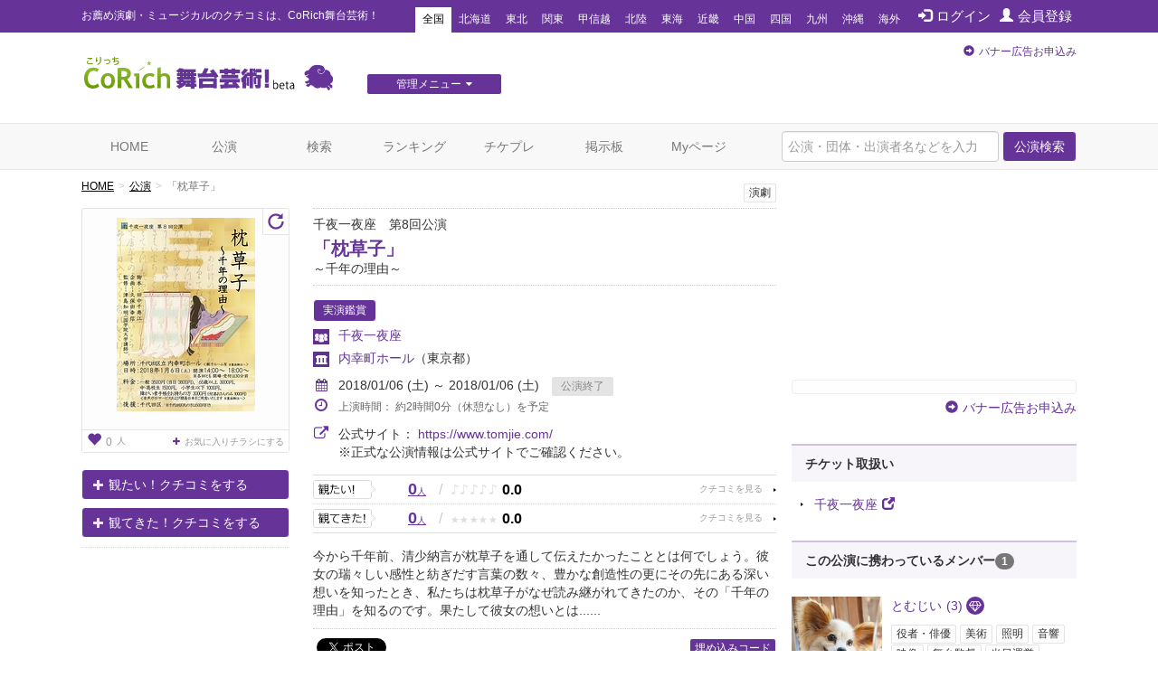

--- FILE ---
content_type: text/html; charset=utf-8
request_url: https://stage.corich.jp/stage/88198
body_size: 85250
content:
<!DOCTYPE html>
<html lang="ja" prefix="og: http://ogp.me/ns#">
<head>
<meta charset="utf-8">
<meta http-equiv="X-UA-Compatible" content="IE=edge">
<meta name="viewport" content="width=device-width,user-scalable=no,shrink-to-fit=yes">
<script src="/js/viewport.js"></script>
<title>「枕草子」 | 演劇･ミュージカル等のクチコミ＆チケット予約★CoRich舞台芸術！</title>
<meta http-equiv="Content-Type" content="text/html; charset=utf-8">
<meta name="keywords" content="「枕草子」,千夜一夜座,内幸町ホール,田中千寿江,青山マリア,奥嶋広太,渕井達也,阿弥梨沙子,古屋直樹,バス麻紀,渡辺桂子,高倉裕貴,芦垣皋盟（尺八）,田中千寿江,俳優,演劇,チケット,ミュージカル,口コミ,評判,舞台,オーディション">
<meta name="description" content="千夜一夜座の公演「「枕草子」」のクチコミ情報、チケット情報が確認できます。今観られるお薦めの演劇、ミュージカル等が分かる舞台芸術のクチコミ・チケット情報ポータルサイト。公演・劇団・劇場情報や役者のオーディション・チケットプレゼントなど演劇・舞台芸術情報が満載です。演劇・ミュージカルのチケプレ多数！">
<meta name="twitter:card" content="summary"/>
<meta property="og:type" content="website" />
<meta property="og:title" content="「枕草子」 | 演劇･ミュージカル等のクチコミ＆チケット予約★CoRich舞台芸術！" />
<meta property="og:url" content="https://stage.corich.jp/stage/88198" />
<meta property="og:image" content="https://stage-image.corich.jp/img_stage/l/715/stage_71532.jpg" />
<meta property="og:site_name" content="CoRich舞台芸術！" />
<meta property="og:description" content="千夜一夜座の公演「「枕草子」」のクチコミ情報、チケット情報が確認できます。今観られるお薦めの演劇、ミュージカル等が分かる舞台芸術のクチコミ・チケット情報ポータルサイト。公演・劇団・劇場情報や役者のオーディション・チケットプレゼントなど演劇・舞台芸術情報が満載です。演劇・ミュージカルのチケプレ多数！" />
<meta http-equiv="content-style-type" content="text/css" />
<meta http-equiv="content-script-type" content="text/javascript" />
<meta name="csrf-param" content="authenticity_token" />
<meta name="csrf-token" content="Fj5RfSH04cbtxFzvihpc6IjyI8cIgOndAWMoV+uENtPljis2svMZk9oqiQ2RPViQF9pzI6hUyp1iZ1kbEXFPwQ==" />

<script src="/assets/application-c7520d75bf25861a2fd331a9bfcee60a92d124bbcf2fff292953144d3a9b16d8.js"></script>
<link rel="stylesheet" media="all" href="/assets/application-5f62438e0aadf17be0a9d9016e8c98a358daaa3fe099c56b3fed13a9e5dd9fc0.css" />

<link rel="apple-touch-icon" sizes="57x57" href="/favicon/apple-touch-icon-57x57.png"/>
<link rel="apple-touch-icon" sizes="60x60" href="/favicon/apple-touch-icon-60x60.png"/>
<link rel="apple-touch-icon" sizes="72x72" href="/favicon/apple-touch-icon-72x72.png"/>
<link rel="apple-touch-icon" sizes="76x76" href="/favicon/apple-touch-icon-76x76.png"/>
<link rel="apple-touch-icon" sizes="114x114" href="/favicon/apple-touch-icon-114x114.png"/>
<link rel="apple-touch-icon" sizes="120x120" href="/favicon/apple-touch-icon-120x120.png"/>
<link rel="apple-touch-icon" sizes="144x144" href="/favicon/apple-touch-icon-144x144.png"/>
<link rel="apple-touch-icon" sizes="152x152" href="/favicon/apple-touch-icon-152x152.png"/>
<link rel="apple-touch-icon" sizes="180x180" href="/favicon/apple-touch-icon-180x180.png"/>
<link rel="icon" type="image/png" href="/favicon/favicon-32x32.png" sizes="32x32"/>
<link rel="icon" type="image/png" href="/favicon/favicon-194x194.png" sizes="194x194"/>
<link rel="icon" type="image/png" href="/favicon/favicon-96x96.png" sizes="96x96"/>
<link rel="icon" type="image/png" href="/favicon/android-chrome-192x192.png" sizes="192x192"/>
<link rel="icon" type="image/png" href="/favicon/favicon-16x16.png" sizes="16x16"/>
<link rel="manifest" href="/favicon/manifest.json"/>
<link rel="mask-icon" href="/favicon/safari-pinned-tab.svg" color="#5bbad5"/>
<link rel="shortcut icon" href="/favicon/favicon.ico"/>
<meta name="msapplication-TileColor" content="#603cba"/>
<meta name="msapplication-TileImage" content="/favicon/mstile-144x144.png"/>
<meta name="msapplication-config" content="/favicon/browserconfig.xml"/>
<meta name="theme-color" content="#ffffff"/>

<!-- ▼Bootstrap -->
<link href="/css/bootstrap.css" rel="stylesheet">

<!-- HTML5 shim and Respond.js for IE8 support of HTML5 elements and media queries -->
<!-- WARNING: Respond.js doesn't work if you view the page via file:// -->
<!--[if lt IE 9]>
<script src="https://oss.maxcdn.com/html5shiv/3.7.2/html5shiv.min.js"></script>
<script src="https://oss.maxcdn.com/respond/1.4.2/respond.min.js"></script>
<![endif]-->
<!-- ▲Bootstrap -->
<script src="/js/bootstrap.min.js"></script>
<script src="/js/bootstrap.offcanvas.js"></script>
<script src="/js/owl.carousel.min.js"></script>  <!-- カルーセル -->
<script src="/js/Chart.min.js"></script>
<script src="/js/cpick.js"></script>
<script src="/js/corich.js?20230410"></script>
<script src="/js/fancybox/jquery.fancybox-1.3.4.js"></script>
<script src="/js/jquery.qrcode.min.js"></script>
<script src="https://use.fontawesome.com/3afbdbd94b.js"></script>
<script async src="//pagead2.googlesyndication.com/pagead/js/adsbygoogle.js"></script>

<!-- ▼Design -->
<link href="/css/jquery-ui-1.11.4.custom/jquery-ui.min.css" rel="stylesheet">
<link href="/css/normalize.css" rel="stylesheet">
<link href="/css/my-bootstrap.css" rel="stylesheet">
<link href="/css/bootstrap.offcanvas.min.css" rel="stylesheet">
<link href="/css/owl.carousel.css" rel="stylesheet">  <!-- カルーセル -->
<link href="/css/owl.theme.default.css" rel="stylesheet">  <!-- カルーセル -->
<link href="/css/style.css?2021-10-21" rel="stylesheet">
<link href="/css/pc.css" rel="stylesheet">
<link href="/css/sp.css?2021-10-21" rel="stylesheet">
<link href="/js/fancybox/jquery.fancybox-1.3.4.css" rel="stylesheet">
<!-- ▲Design -->

<!-- ▼AD -->
<!-- <script type="text/javascript" src="http://sh.adingo.jp/?G=1000019112&guid=ON"></script> -->
<!-- ▲AD -->

<!-- ▼analytics -->
<script type="text/javascript">
</script>
<!-- ▲analytics -->

<!-- ▼microad -->
<script type="text/javascript" charset="UTF-8" src="//j.microad.net/js/compass.js" onload="new microadCompass.AdInitializer().initialize();" async></script>
<script type="text/javascript">
  var microadCompass = microadCompass || {};
  microadCompass.queue = microadCompass.queue || [];
</script>
<!-- ▲microad -->

<script type='text/javascript'>
$(function(){
$.cookie.defaults.expires = 30;
$.cookie.defaults.path = '/';
$.cookie.defaults.domain = '.corich.jp';
});
</script>
</head>
<body id="pageHome">

<!-- ▼Google Tag Manager -->
<noscript><iframe src="//www.googletagmanager.com/ns.html?id=GTM-N6Q7GZ"
height="0" width="0" style="display:none;visibility:hidden"></iframe></noscript>
<script>(function(w,d,s,l,i){w[l]=w[l]||[];w[l].push({'gtm.start':
new Date().getTime(),event:'gtm.js'});var f=d.getElementsByTagName(s)[0],
j=d.createElement(s),dl=l!='dataLayer'?'&l='+l:'';j.async=true;j.src=
'//www.googletagmanager.com/gtm.js?id='+i+dl;f.parentNode.insertBefore(j,f);
})(window,document,'script','dataLayer','GTM-N6Q7GZ');</script>
<!-- ▲End Google Tag Manager -->

<!-- =================================== ▼ =================================== -->
<div id="all">

  <!-- ============================== ▼header ============================== -->
  <div id="header">

    <!--=========　▼headerTop　=========-->
    <div id="headerTop">
      <div class="container">
        <nav class="navbar navbar-default">
          <div class="navbar-header">
            <h1 class="navbar-brand">お薦め演劇・ミュージカルのクチコミは、CoRich舞台芸術！</h1>
          </div>

          <button type="button" class="navbar-toggle collapsed" data-toggle="collapse" data-target="#nav-menu-1" aria-expanded="false">
            <span class="sr-only">Toggle navigation</span>
            地域選択
          </button>

          <ul class="nav navbar-nav" id="memberNavi">
              <li><a href="/login"><span class="glyphicon glyphicon glyphicon-log-in"></span>ログイン</a></li>
              <li><a href="/user/new"><span class="glyphicon glyphicon glyphicon-user"></span>会員登録</a></li>
          </ul>

          <!-- areaNavi for toggling -->
          <div class="collapse navbar-collapse" id="nav-menu-1">
            <ul class="nav navbar-nav" id="areaNavi">
              <li class="active"><a href="/?area=all">全国</a></li>
                <li class=""><a href="/?area=1">北海道</a></li>
                <li class=""><a href="/?area=2">東北</a></li>
                <li class=""><a href="/?area=3">関東</a></li>
                <li class=""><a href="/?area=5">甲信越</a></li>
                <li class=""><a href="/?area=6">北陸</a></li>
                <li class=""><a href="/?area=7">東海</a></li>
                <li class=""><a href="/?area=8">近畿</a></li>
                <li class=""><a href="/?area=9">中国</a></li>
                <li class=""><a href="/?area=10">四国</a></li>
                <li class=""><a href="/?area=11">九州</a></li>
                <li class=""><a href="/?area=12">沖縄</a></li>
              <li class=""><a href="/?area=0">海外</a></li>
            </ul>
          </div><!-- /.container-fluid -->
        </nav>
      </div>
    </div>
    <!--=========　▲headerTop　=========-->


    <!--=========　▼headerLogo　=========-->
    <div class="container" id="headerLogo">

      <div class="logo">
        <a href="/"><img src="/img/logo.png" alt="CoRich舞台芸術！" /></a>
      </div>

      <div id="menuGsite" class="spNone">
        <ul id="dropmenu" class="dropmenu">
          <li>
            <a href="javascript:void(0);" class="btn btn-xs btn-default">管理メニュー<i class="fa fa-caret-down" aria-hidden="true"></i></a>
            <ul>
                <li><a href="/contents/lp_site" class="btn btn-xs btn-default">団体WEBサイト管理<i class="fa fa-caret-right" aria-hidden="true"></i></a></li>

                <li><a href="/contents/lp_customer" class="btn-default">顧客管理<i class="fa fa-caret-right" aria-hidden="true"></i></a></li>
            </ul>
          </li>
        </ul>
      </div>

      <div class="AD" id="headerAD">
        <!-- バナー申し込み -->
        <div class="apply pc-ad"><span class="glyphicon glyphicon-circle-arrow-right"></span><a href="/advertising">バナー広告お申込み</a></div>
        <div class="apply sp-ad"><span class="glyphicon glyphicon-circle-arrow-right"></span><a href="/advertising">バナー広告お申込み</a></div>
        <!-- End: headerAD -->
      </div>

    </div>
    <!--=========　▲headerLogo　=========-->

  </div>
  <!-- ============================== ▲header ============================== -->


  <!-- ============================== ▼gNavi ============================== -->
  <div id="gNavi">
    <button type="button" class="navbar-toggle offcanvas-toggle" data-toggle="offcanvas" data-target="#js-bootstrap-offcanvas">
      <span class="sr-only">Toggle navigation</span>
      <span class="text">menu</span>
    </button>

    <nav class="navbar navbar-default navbar-offcanvas navbar-offcanvas-touch" role="navigation" id="js-bootstrap-offcanvas">
      <div class="container-fluid" id="nav-menu-2">

        <div class="container">
          <ul class="nav navbar-nav navbar-right">
            <form id="global_stage_search" class="navbar-form navbar-left" role="search" action="/stage/search" accept-charset="UTF-8" method="get"><input name="utf8" type="hidden" value="&#x2713;" autocomplete="off" />
              <input type="hidden" name="search" id="search" value="1" autocomplete="off" />
              <div class="form-group">
                <input name="global_freeword" type="text" class="form-control" placeholder="公演・団体・出演者名などを入力">
                <button type="submit" class="btn btn-default">公演検索</button>
              </div>
</form>          </ul>

          <ul class="nav navbar-nav">
            <li class=""><a class="" href="/">HOME</a></li>
            <li class=""><a href="/stage">公演</a></li>
            <li class=""><a href="/stage/search">検索</a></li>
            <li class=""><a href="/ranking/stage">ランキング</a></li>
            <li class=""><a href="/present">チケプレ</a></li>
            <li class=""><a href="/bbs">掲示板</a></li>

              <li class=""><a href="/login">Myページ</a></li>
          </ul>

          <ul class="nav navbar-nav" id="sp-menu"> <!--▼スマホ用メニュー-->
            <li>
              <a href="/select_entry/">団体・公演・劇場登録</a>
            </li>
            <li class="site">
                <a href="/contents/lp_site" target="_blank">
                  団体WEBサイト管理
                  <span class="glyphicon glyphicon-new-window pull-right"></span>
                </a>
            </li>
            <li class="ticket">
              <a href="https://ticket.corich.jp/stage/" target="_blank" style="line-height:14px;">
                <span class="f10 gray">チケット管理システム</span><br />
                CoRichチケット！
                <span class="glyphicon glyphicon-new-window pull-right"></span>
              </a>
            </li>

            <li class="ticket">
                <a href="/contents/lp_customer" target="_blank" style="line-height:14px;">
                  <span class="f10 gray">チケット管理システム</span><br />
                  CoRichチケット！顧客管理
                  <span class="glyphicon glyphicon-new-window pull-right"></span>
                </a>
            </li>
          </ul><!--▲スマホ用メニュー-->

        </div>

      </div>
    </nav>
  </div>
  <!-- ============================== ▲gNavi ============================== -->

  <!-- =================================== ▼container =================================== -->
  <div class="container">

    <!-- ============================== ▼contentsMain ============================== -->
    <div id="contentsMain">
      <!-- ▼パンクズ -->
      <ol class="breadcrumb"><li><a href="/">HOME</a></li><li><a href="/stage">公演</a></li><li class="active">「枕草子」</li></ol>      <!-- ▲パンクズ -->

      
      
<!-- =========== ▼basicData =========== -->
<div class="area" id="basicData">

  <!-- ====== ▼areaLeft ====== -->
  <div class="areaLeft">

    <!-- ▼spH1 -->
    <div id="spH1" class="headTitle">
      <div class="boxes category">
         <span>演劇</span>
        
      </div>
      <div class="mainTitle">
        <p class="crown">千夜一夜座　第8回公演</p>
        <div class="name"><a href="/stage_main/71532">「枕草子」</a></div>
        <p class="subTitle">～千年の理由～</p>
      </div>
    </div>
    <!-- ▲spH1 -->

    <div class="pict">
      <p id="main_photo" class="photo"><a data-toggle="modal" data-target="#img_modal" href="#"><img alt="「枕草子」" id="stage_image" src="https://stage-image.corich.jp/img_stage/m/715/stage_71532.jpg?554082" /></a></p>
      <p id="reverse_photo" class="photo" style="display:none"><a data-toggle="modal" data-target="#img_modal" href="#"><img alt="「枕草子」" id="stage_image" src="https://stage-image.corich.jp/img_stage/m/715/stage_reverse_71532.jpg?554138" /></a></p>
      
      <p class="favoBox">
        <a href="/stage_main/71532/flyer_favorite" class="viewFavo" data-original-title="お気に入りチラシ登録者数" data-toggle="tooltip"><span class="number"><span class="glyphicon glyphicon-heart f16"></span>0</span>人</a>

          <a class="addFavo" href="/login?url=https%3A%2F%2Fstage.corich.jp%2Fstage%2F88198">
            <i class="fa fa-plus" aria-hidden="true"></i>お気に入りチラシにする
</a>      </p>

        <p class="turn"><a id="turn" href="javascript:void(0);" class="glyphicon glyphicon-repeat"></a></p>
        <script type="text/javascript">
          $('#turn').click(function(){
            $('#main_photo').toggle();
            $('#reverse_photo').toggle();
            $("img#stage_image_l").toggle();
            $("img#stage_image_reverse_l").toggle();
          });
        </script>
    </div>

      <div class="action">
          <p class="mitai"><a href="/watch/modal_create?stage_id=88198&amp;watch_type=0" class="btn btn-default" data-toggle="modal" data-target="#modal_watch_hope"><span class="glyphicon glyphicon-plus"></span>観たい！クチコミをする</a></p>
          <p class="mitekita"><a href="/watch/modal_create?stage_id=88198&amp;watch_type=1" class="btn btn-default" data-toggle="modal" data-target="#modal_watch_done"><span class="glyphicon glyphicon-plus"></span>観てきた！クチコミをする</a></p>


      </div>

      <!--  ▼受賞エリア  -->
      <div class="areaPrize">

      </div>
      <!--  ▲受賞エリア  -->

  </div>
  <!-- ====== ▲areaLeft ====== -->

  <!-- ====== ▼areaRight ====== -->
  <div class="areaRight box">

   <!-- ▼pcH1 -->
    <div id="pcH1" class="headTitle">
       <div class="boxes category">
          <span>演劇</span>
          
        </div>
      <div class="mainTitle">
        <p class="crown">千夜一夜座　第8回公演</p>
        <h1 class="name"><a href="/stage_main/71532">「枕草子」</a></h1>
        <p class="subTitle">～千年の理由～</p>
      </div>
    </div>
   <!-- ▲pcH1 -->

    <p class="distribution">
      <span class="basicIcon">実演鑑賞</span>
    </p>
    <p class="group"><a href="/troupe/12722">千夜一夜座</a></p>

      <p class="theater"><a href="/theater/1031">内幸町ホール</a><span class="pref">（東京都）</span></p>

    <script type="text/javascript">
    var stage_main_id = '71532';
    $(function(){
      $('#stage_id').change(function(){
        if ($(this).val() == "") {
          location.href = '/stage_main/' + stage_main_id;
        } else {
          location.href = '/stage/' + $(this).val();
        }
      });
    });
    </script>

      <div class="period">
        <p class="p01">
        <i class="fa fa-calendar" aria-hidden="true"></i>2018/01/06 (土) ～ 2018/01/06 (土)
        <span class="icon icon END">公演終了</span></p>

        

        <p class="p02 f12">
          <i class="fa fa-clock-o f16" aria-hidden="true"></i>上演時間：
          約2時間0分（休憩なし）を予定
        </p>
      </div>

      <div class="period">
        <p class="p01">
          <i class="fa fa-external-link f16" aria-hidden="true"></i>公式サイト：
          <a target="_blank" href="https://www.tomjie.com/">https://www.tomjie.com/</a><br />
        </p>
        <span style="margin-left:28px;">※正式な公演情報は公式サイトでご確認ください。</span>
      </div>

        <div class="data">

          <div class="mouth mitai">
            <a href="/stage/88198/hope" class="stars">
              <span class="count">0<span>人</span></span>
              <span class="slash">/</span>
              <span class="icon">
                  <span class="off">♪</span>
                  <span class="off">♪</span>
                  <span class="off">♪</span>
                  <span class="off">♪</span>
                  <span class="off">♪</span>
              </span>
              <span class="rating">0.0</span>
            </a>
          </div>

          <div class="mouth mitekita">
            <a href="/stage/88198/done" class="stars">
              <span class="count">0<span>人</span></span>
              <span class="slash">/</span>
              <span class="icon">
                  <span class="off">★</span>
                  <span class="off">★</span>
                  <span class="off">★</span>
                  <span class="off">★</span>
                  <span class="off">★</span>
              </span>
              <span class="rating">0.0</span>
            </a>
          </div>

        </div>


      <div class="comment">
        今から千年前、清少納言が枕草子を通して伝えたかったこととは何でしょう。彼女の瑞々しい感性と紡ぎだす言葉の数々、豊かな創造性の更にその先にある深い想いを知ったとき、私たちは枕草子がなぜ読み継がれてきたのか、その「千年の理由」を知るのです。果たして彼女の想いとは......
      </div>

      <!--  ▼SNS   -->
      <div id="sns">

        <div id="facebook" class="box">
          <div id="fb-root"></div>
            <script>(function(d, s, id) {
              var js, fjs = d.getElementsByTagName(s)[0];
              if (d.getElementById(id)) return;
              js = d.createElement(s); js.id = id;
              js.src = "//connect.facebook.net/ja_JP/all.js#xfbml=1";
              fjs.parentNode.insertBefore(js, fjs);
              }(document, 'script', 'facebook-jssdk'));</script>

              <fb:like href="https://stage.corich.jp/stage/88198" send="true" layout="button_count" width="120" show_faces="true"></fb:like>
        </div>

        <div id="twitter" class="box">
            <a href="https://twitter.com/share" class="twitter-share-button" data-lang="ja" data-text="千夜一夜座「「枕草子」」01/06(土)～01/06(土)於：内幸町ホール CoRich舞台芸術！：">ツイート</a>
          <script>!function(d,s,id){var js,fjs=d.getElementsByTagName(s)[0];if(!d.getElementById(id)){js=d.createElement(s);js.id=id;js.src="//platform.twitter.com/widgets.js";fjs.parentNode.insertBefore(js,fjs);}}(document,"script","twitter-wjs");</script>
        </div>
        <p class="pull-right"><a data-toggle="collapse" data-parent="#accordion" href="#embedCode" class="btn btn-default btn-xs">埋め込みコード</a></p>
      </div>
      <!--  ▲SNS   -->

      <div id="embedCode" class="codeBox panel-collapse collapse" style="margin-top: 20px;">
        このコードをブログ等に貼り付けると、簡単に公演情報を記載できます。
        <input type="text" class="form-control" onclick="this.select()" readonly="" value="&lt;script type=&quot;text/javascript&quot; src=&quot;https://stage.corich.jp/stage/88198/embed.js&quot;&gt;&lt;/script&gt;">
      </div>
  </div>
  <!-- ====== ▲areaRight ====== -->

</div>
<!-- =========== ▲basicData =========== -->

<!-- === ▼pageAD01 === -->
  <div class="AD pageADRectangle" id="pageAD01">
  </div>

<!-- === ▲pageAD01 === -->

<div id="modal_watch_hope" class="modal fade modalWatch">
  <div class="modal-dialog">
    <div class="modal-content">
    </div>
  </div>
</div>

<div id="modal_watch_done" class="modal fade modalWatch">
  <div class="modal-dialog">
    <div class="modal-content">
    </div>
  </div>
</div>

<!-- ▼モーダル（チラシお気に入り） -->
<div id="img_modal" class="modal fade">
  <div class="modal-dialog">
    <div class="modal-content">
      <div class="modal-body">
        　<button type="button" class="close" data-dismiss="modal" aria-label="Close"><span aria-hidden="true">&times;</span></button>

        <img alt="「枕草子」" id="stage_image_l" src="https://stage-image.corich.jp/img_stage/l/715/stage_71532.jpg?569210" />
        <img alt="「枕草子」" id="stage_image_reverse_l" style="display:none;" src="https://stage-image.corich.jp/img_stage/l/715/stage_reverse_71532.jpg?569242" />
      </div>
      <!-- デザイナー表記がある場合-->
      

      <div class="modal-header">

        <h4 class="modal-title" id="myModalLabel"></h4>
      </div>
    </div>
  </div>
</div>
<!-- ▲モーダル（チラシお気に入り） -->

<script type="text/javascript">
  $(function(){
    $('#modal_flyer_favorite').on('shown.bs.modal', function(){
      $('#flyer_favorite_comment').focus();
    });

    $('#modal_flyer_favorite').on('hidden.bs.modal', function(){
      $('#modal_flyer_favorite_form').show();
      $('#modal_flyer_favorite_complete').hide();
      $('#error_flyer_favorite').hide();
      $('#error_flyer_favorite').html("");
    })

    $('#edit_flyer_favorite').on("ajax:success", function(e, data, status, xhr){
      $('#edit_flyer_favorite').hide();
      $('#modal_flyer_favorite_complete').show();

      if (data.destroy == "OK") {
        $('#modal_comlete_message').text("から削除");
      } else {
        $('#modal_comlete_message').text("に登録");
      }

    }).on("ajax:complete", function(e, xhr, status){

    }).on("ajax:error", function(e, xhr, status, error){
      try {
        json = $.parseJSON(xhr.responseText);
      } catch(e) {
        json = { messages: ['エラーが発生しました。(' + xhr.status + ')'] };
      }
      $('#error_flyer_favorite').show();
      $('#error_flyer_favorite').html("");

      if (json.messages.length > 0) {
        $('#error_flyer_favorite').append(json.messages.join("<br />"));
      } else {
        $('#error_flyer_favorite').append("登録に失敗しました。");
      }
    });
  });
</script>


<img width="0" height="0" src="/stage/88198/access" />

<!-- =========== ▼detailData =========== -->
<div class="area" id="detailData">


  <!-- ======= ▼areaKuchikomi ======= -->
  <div class="area" id="areaKuchikomi">

    <div class="title">
      <h2 class="text">クチコミ</h2>
    </div>

    <div class="row" id="window">

      <!-- === ▼item === -->
      <div class="item col-sm-6" id="mitai">

        <div class="mouth">
          <a href="/stage/88198/hope">
            <span class="text">観たい！</span>
            <span class="count">0<span>人</span></span>
            <p>
              <span class="icon">
                  <span class="off">♪</span>
                  <span class="off">♪</span>
                  <span class="off">♪</span>
                  <span class="off">♪</span>
                  <span class="off">♪</span>
              </span>
              <span class="rate">0.0</span>
            </p>
          </a>
        </div>


      </div>
      <!-- === ▲item === -->

      <!-- === ▼item === -->
      <div class="item col-sm-6" id="mitekita">

        <div class="mouth">
          <a href="/stage/88198/done">
            <span class="text">観てきた！</span>
            <span class="count">0<span>人</span></span>
            <p>
              <span class="icon">
                  <span class="off">★</span>
                  <span class="off">★</span>
                  <span class="off">★</span>
                  <span class="off">★</span>
                  <span class="off">★</span>
              </span>
              <span class="rate">0.0</span>
            </p>
          </a>
        </div>


      </div>
      <!-- === ▲item === -->

    </div>

  </div>
  <!-- ======= ▲areaKuchikomi ======= -->



  <!-- ======= ▼areaBasic======= -->
  <div class="area" id="areaBasic">

    <div class="title">
      <h2 class="text">公演詳細</h2>
    </div>

    <table class="table tate">
      <tr>
        <th>期間</th>
        <td>
            2018/01/06 (土) ～ 2018/01/06 (土)
        </td>
      </tr>
        <tr>
          <th>劇場</th>
          <td>
            <a href="/theater/1031">内幸町ホール</a>
          </td>
        </tr>
      <tr>
        <th>出演</th>
        <td>田中千寿江、青山マリア、奥嶋広太、渕井達也、阿弥梨沙子、古屋直樹、バス麻紀、渡辺桂子、高倉裕貴、芦垣皋盟（尺八）</td>
      </tr>

          <tr>
            <th>脚本</th>
            <td>田中千寿江</td>
          </tr>
          <tr>
            <th>演出</th>
            <td></td>
          </tr>

      <tr>
        <th>料金（1枚あたり）</th>
        <td>
            1,000円 ～ 3,800円<br />
            【発売日】<br />
            一般 3500円 (当日 3800円)、  65歳以上 3000円、<br />中・高校生 1500円、  小学生以下 1000円、<br />障がい者手帳をお持ちの方 3000円<br /> 　　　　(付添お１人のみ 1000円)<br />※千代田区民の方は500円引き）<br />
        </td>
      </tr>
      <tr>
        <th>公式／劇場サイト</th>
        <td>
          <p class="urlLine">
            <a target="_blank" href="https://www.tomjie.com/">https://www.tomjie.com/</a><br />
          </p>
          ※正式な公演情報は公式サイトでご確認ください。
        </td>
      </tr>
        <tr>
          <th>タイムテーブル</th>
          <td>14:00～<br />18:00～</td>
        </tr>
      <tr>
        <th><a id="comment"></a>説明</th>
        <td>今から千年前、清少納言が枕草子を通して伝えたかったこととは何でしょう。彼女の瑞々しい感性と紡ぎだす言葉の数々、豊かな創造性の更にその先にある深い想いを知ったとき、私たちは枕草子がなぜ読み継がれてきたのか、その「千年の理由」を知るのです。果たして彼女の想いとは......</td>
      </tr>
      <tr>
        <th>その他注意事項</th>
        <td></td>
      </tr>
      <tr>
        <th>スタッフ</th>
        <td>舞台監督：富崎止<br />美術：岩田精一<br />照明：阿部千賀子　<br />音響：沼田光雄<br />衣装：萱野悦子、田中美由紀<br />制作：梶野孝造、炭矢尚志<br />音声ガイド：迫田佐英子、加藤世津子<br />ヘアメイク：萱野悦子（サロンドポシェ）<br />衣装協力：三井紀子、田中静きもの学院</td>
      </tr>
    </table>

  </div>
  <!-- ======= ▲areaBasic ======= -->

  <div class="area credit">
    <div class="row">

     <div class="col-sm-9">
      <p>[情報提供]　2017/11/26 23:58 by <a href="/user/173038">とむじい</a></p>
      <p>[最終更新]　2017/11/26 23:58 by <a href="/user/173038">とむじい</a></p>
     </div>


   </div>
  </div>

    <!-- ======= ▼areaTweet======= -->
    <div class="area" id="areaTweet">

      <div class="title">
        <h2 class="text">この公演に関するツイート</h2>
      </div>

      <p class="f12 gray" style="padding:10px 0;border-bottom:1px dotted #ccc;">初日1週間前から「団体名」と「公演タイトル」を含むツイートを自動表示します。<br />
      （ツイート取得対象にするテキストは公演情報編集ページで設定できます。）</p>

      <div class="frame">
        <!--▼ tweetList-->
<ol id="tweetList">
    <li>
      <div class="inner">
        <div class="author">
          <a target="_blank" href="https://twitter.com/kobunten2">
            <span class="avatar">
              <img src="https://pbs.twimg.com/profile_images/567019709107679232/aCm805Tq_normal.jpeg" />
            </span>
            <span class="name">古文教室【公式】</span>
            <span class="screenName">@kobunten2</span>
</a>        </div>
        <p class="text">
          枕草子はここで！<a href='https://t.co/BU8EnCUQCb' target='_blank' class='url' style=''>https://t.co/BU8EnCUQCb</a>
東京大学の２０１５年最新口語訳！<a href='https://t.co/aqtVcpVZ48' target='_blank' class='url' style=''>https://t.co/aqtVcpVZ48</a>
        </p>
        <div class="mediaCard">
        </div>
        <div class="action">
          <p class="date">約8年前</p>
        </div>
      </div>
    </li>
    <li>
      <div class="inner">
        <div class="author">
          <a target="_blank" href="https://twitter.com/JaunePisser">
            <span class="avatar">
              <img src="https://pbs.twimg.com/profile_images/822725949699432448/TXNUMogM_normal.jpg" />
            </span>
            <span class="name">ジョヌ・ピセ</span>
            <span class="screenName">@JaunePisser</span>
</a>        </div>
        <p class="text">
          ことのほか枕草子みたいな語り口になってて草生える
        </p>
        <div class="mediaCard">
        </div>
        <div class="action">
          <p class="date">約8年前</p>
        </div>
      </div>
    </li>
    <li>
      <div class="inner">
        <div class="author">
          <a target="_blank" href="https://twitter.com/kokugotter">
            <span class="avatar">
              <img src="https://abs.twimg.com/sticky/default_profile_images/default_profile_normal.png" />
            </span>
            <span class="name">コクゴったー（BOTときどき手動）</span>
            <span class="screenName">@kokugotter</span>
</a>        </div>
        <p class="text">
          春の夜明けって、いい。だんだん明るくなって、雲の色も綺麗。
夏は夜が好き。月がなく、真っ暗で蛍が見える感じも好き。
秋は、夕暮れが切ない。夕焼け空を飛ぶ烏は、家に帰るのかな。
冬の朝早く、家中のストーブをつけるバタバタした雰囲気は、すごく冬っぽくてスキ。
 清少納言『枕草子』
        </p>
        <div class="mediaCard">
        </div>
        <div class="action">
          <p class="date">約8年前</p>
        </div>
      </div>
    </li>
    <li>
      <div class="inner">
        <div class="author">
          <a target="_blank" href="https://twitter.com/edge_barom7">
            <span class="avatar">
              <img src="https://pbs.twimg.com/profile_images/926456127272886272/2QxXmajM_normal.png" />
            </span>
            <span class="name">画狂老人卍エッジ</span>
            <span class="screenName">@edge_barom7</span>
</a>        </div>
        <p class="text">
          枕草子という日本でも特に有名な随筆ですが、いかに枕先輩の枕がデカ枕であるかをユーモアたっぷりに語りかけてくれるものです
        </p>
        <div class="mediaCard">
        </div>
        <div class="action">
          <p class="date">約8年前</p>
        </div>
      </div>
    </li>
    <li>
      <div class="inner">
        <div class="author">
          <a target="_blank" href="https://twitter.com/PyDog_8778">
            <span class="avatar">
              <img src="https://pbs.twimg.com/profile_images/949649626440744963/UrzdoysF_normal.jpg" />
            </span>
            <span class="name">ピィ犬</span>
            <span class="screenName">@PyDog_8778</span>
</a>        </div>
        <p class="text">
          @espandpg 枕草子とか平家物語とか奥の細道とかならやってるんですけどね〜
また調べてみます笑

魔法使えるびゅんびゅん丸な古人がいたんですかねえ( ˘ω˘ )_______三3
        </p>
        <div class="mediaCard">
        </div>
        <div class="action">
          <p class="date">約8年前</p>
        </div>
      </div>
    </li>
    <li>
      <div class="inner">
        <div class="author">
          <a target="_blank" href="https://twitter.com/meigen30th">
            <span class="avatar">
              <img src="https://pbs.twimg.com/profile_images/690831442750734336/ennu4Qc9_normal.jpg" />
            </span>
            <span class="name">どこかの世界の名言bot</span>
            <span class="screenName">@meigen30th</span>
</a>        </div>
        <p class="text">
          枕草子ってただ好きなものあげてるだけじゃね
これなら私にも書けそう
        </p>
        <div class="mediaCard">
        </div>
        <div class="action">
          <p class="date">約8年前</p>
        </div>
      </div>
    </li>
    <li>
      <div class="inner">
        <div class="author">
          <a target="_blank" href="https://twitter.com/himanaru0930">
            <span class="avatar">
              <img src="https://pbs.twimg.com/profile_images/945257870039191552/YWZ32wYb_normal.jpg" />
            </span>
            <span class="name">【WIN】霧雨@さめちゃん</span>
            <span class="screenName">@himanaru0930</span>
</a>        </div>
        <p class="text">
          枕草子は草しか生えない
        </p>
        <div class="mediaCard">
        </div>
        <div class="action">
          <p class="date">約8年前</p>
        </div>
      </div>
    </li>
    <li>
      <div class="inner">
        <div class="author">
          <a target="_blank" href="https://twitter.com/mezamerusippo">
            <span class="avatar">
              <img src="https://pbs.twimg.com/profile_images/930020397025599488/FtJ-9njx_normal.jpg" />
            </span>
            <span class="name">鈴めざめ</span>
            <span class="screenName">@mezamerusippo</span>
</a>        </div>
        <p class="text">
          まって文体が枕草子じゃねぇか畜生
        </p>
        <div class="mediaCard">
        </div>
        <div class="action">
          <p class="date">約8年前</p>
        </div>
      </div>
    </li>
    <li>
      <div class="inner">
        <div class="author">
          <a target="_blank" href="https://twitter.com/C4FEL4TTE_KAITO">
            <span class="avatar">
              <img src="https://pbs.twimg.com/profile_images/940560006729973760/OQE4PUSE_normal.png" />
            </span>
            <span class="name">かふぇらて</span>
            <span class="screenName">@C4FEL4TTE_KAITO</span>
</a>        </div>
        <p class="text">
          一定期間ごとに枕草子流れてる
        </p>
        <div class="mediaCard">
        </div>
        <div class="action">
          <p class="date">約8年前</p>
        </div>
      </div>
    </li>
    <li>
      <div class="inner">
        <div class="author">
          <a target="_blank" href="https://twitter.com/zennpouzi">
            <span class="avatar">
              <img src="https://pbs.twimg.com/profile_images/941512885162799105/PzZwq0BZ_normal.jpg" />
            </span>
            <span class="name">さなもん</span>
            <span class="screenName">@zennpouzi</span>
</a>        </div>
        <p class="text">
          課題ヤバすぎてBGMにムネノコドウ聴いてたのに弟が枕草子の替え歌歌いだして台無しになった
        </p>
        <div class="mediaCard">
        </div>
        <div class="action">
          <p class="date">約8年前</p>
        </div>
      </div>
    </li>
    <li>
      <div class="inner">
        <div class="author">
          <a target="_blank" href="https://twitter.com/spi_gengohen16">
            <span class="avatar">
              <img src="https://pbs.twimg.com/profile_images/483478479506116608/avTjHo7V_normal.jpeg" />
            </span>
            <span class="name">[16卒]SPI対策~言語編~</span>
            <span class="screenName">@spi_gengohen16</span>
</a>        </div>
        <p class="text">
          次の作品を完成された順に並べよ。
(A)枕草子、
(B)平家物語、
(C)方丈記、
(D)古今和歌集、

解答 DACD
        </p>
        <div class="mediaCard">
        </div>
        <div class="action">
          <p class="date">約8年前</p>
        </div>
      </div>
    </li>
    <li>
      <div class="inner">
        <div class="author">
          <a target="_blank" href="https://twitter.com/Chiroru_chorus">
            <span class="avatar">
              <img src="https://pbs.twimg.com/profile_images/932254065261551616/NYawqeTu_normal.jpg" />
            </span>
            <span class="name">Bok-Kichi(n)</span>
            <span class="screenName">@Chiroru_chorus</span>
</a>        </div>
        <p class="text">
          今日歩いていたら生垣に白いバラが咲いていた…うーん、偶々なのかそういう品種なのかはわからんけどね(*´-`)なんで、こんなクソ寒い日にバラなんてとは思ってしまった

『枕草子』「すさまじきもの」の中に入れてほしいな(*´꒳`*)
        </p>
        <div class="mediaCard">
        </div>
        <div class="action">
          <p class="date">約8年前</p>
        </div>
      </div>
    </li>
    <li>
      <div class="inner">
        <div class="author">
          <a target="_blank" href="https://twitter.com/ch0c0p0n">
            <span class="avatar">
              <img src="https://pbs.twimg.com/profile_images/877480203492089858/g4M2bXj0_normal.jpg" />
            </span>
            <span class="name">Ⅶ</span>
            <span class="screenName">@ch0c0p0n</span>
</a>        </div>
        <p class="text">
          ファッション雑貨なら靴とサスペンダーだなぁ 靴、靴ー！！
ジュエリーは前買った図鑑読み終えてからで そうだ図鑑も今週中に読もう ついでに関係ないけど枕草子も読もうな！
インテリア雑貨は食べ物モチーフとか……？
で、その他ってなんすか(なんすか)
        </p>
        <div class="mediaCard">
        </div>
        <div class="action">
          <p class="date">約8年前</p>
        </div>
      </div>
    </li>
    <li>
      <div class="inner">
        <div class="author">
          <a target="_blank" href="https://twitter.com/Nana_se__S">
            <span class="avatar">
              <img src="https://pbs.twimg.com/profile_images/943043720802267138/U96Hx5OQ_normal.jpg" />
            </span>
            <span class="name">な な せ</span>
            <span class="screenName">@Nana_se__S</span>
</a>        </div>
        <p class="text">
          @oreO___oOO 枕草子ですか？
        </p>
        <div class="mediaCard">
        </div>
        <div class="action">
          <p class="date">約8年前</p>
        </div>
      </div>
    </li>
    <li>
      <div class="inner">
        <div class="author">
          <a target="_blank" href="https://twitter.com/56_26_96wawawa">
            <span class="avatar">
              <img src="https://pbs.twimg.com/profile_images/902082408387756034/lQYpUArI_normal.jpg" />
            </span>
            <span class="name">しみゆう</span>
            <span class="screenName">@56_26_96wawawa</span>
</a>        </div>
        <p class="text">
          @Horuhina3939 ぽぷてぴは元ネタがわからないとわからない。枕草子と同じだってツイッターで見た
        </p>
        <div class="mediaCard">
        </div>
        <div class="action">
          <p class="date">約8年前</p>
        </div>
      </div>
    </li>
    <li>
      <div class="inner">
        <div class="author">
          <a target="_blank" href="https://twitter.com/an_gobun_bot">
            <span class="avatar">
              <img src="https://pbs.twimg.com/profile_images/527904720573046784/mX8oYcYU_normal.jpeg" />
            </span>
            <span class="name">AnxAn難問語文bot</span>
            <span class="screenName">@an_gobun_bot</span>
</a>        </div>
        <p class="text">
          清少納言の”枕草子”に”遠くて近いもの”として揚げられる３つのものは”船の道” ”極楽” と”何の仲”？　男女
        </p>
        <div class="mediaCard">
        </div>
        <div class="action">
          <p class="date">約8年前</p>
        </div>
      </div>
    </li>
    <li>
      <div class="inner">
        <div class="author">
          <a target="_blank" href="https://twitter.com/0PUV57OtWpCJyW8">
            <span class="avatar">
              <img src="https://pbs.twimg.com/profile_images/949289111281582082/1Y6iS9R9_normal.jpg" />
            </span>
            <span class="name">きたむ 推す バーサーカー 納豆</span>
            <span class="screenName">@0PUV57OtWpCJyW8</span>
</a>        </div>
        <p class="text">
          愛萌姉さんに本聞いたら、枕草子含め古典文学、とかすすめられそうっすね笑
和風に染められる好花ちゃんも、、これまたええな👍 
            <a target="_blank" href="https://twitter.com/hashtag/konokatalk">#konokatalk</a>
        </p>
        <div class="mediaCard">
        </div>
        <div class="action">
          <p class="date">約8年前</p>
        </div>
      </div>
    </li>
    <li>
      <div class="inner">
        <div class="author">
          <a target="_blank" href="https://twitter.com/Tyuugaku_syakai">
            <span class="avatar">
              <img src="https://pbs.twimg.com/profile_images/2333476215/image_normal.jpg" />
            </span>
            <span class="name">社会の重要語句！！覚えたらRT</span>
            <span class="screenName">@Tyuugaku_syakai</span>
</a>        </div>
        <p class="text">
          清少納言の書いた随筆→枕草子 
            <a target="_blank" href="https://twitter.com/hashtag/%E8%A6%9A%E3%81%88%E3%81%9F%E3%82%89RT">#覚えたらRT</a>
        </p>
        <div class="mediaCard">
        </div>
        <div class="action">
          <p class="date">約8年前</p>
        </div>
      </div>
    </li>
    <li>
      <div class="inner">
        <div class="author">
          <a target="_blank" href="https://twitter.com/kojiin123">
            <span class="avatar">
              <img src="https://pbs.twimg.com/profile_images/548133784747405312/3tsJJcFH_normal.jpeg" />
            </span>
            <span class="name">孤児院組bot</span>
            <span class="screenName">@kojiin123</span>
</a>        </div>
        <p class="text">
          キド「春はあけぼの！」
セト「夏は夜！」
カノ「秋は夕暮れ！」
キド・セト・カノ「冬はつとめて！」

キド「…よし、これで枕草子はばっちりだな」
セト「さすがキドっす！」
カノ「え、何がしたいのこれ」
        </p>
        <div class="mediaCard">
        </div>
        <div class="action">
          <p class="date">約8年前</p>
        </div>
      </div>
    </li>
    <li>
      <div class="inner">
        <div class="author">
          <a target="_blank" href="https://twitter.com/varentnt">
            <span class="avatar">
              <img src="https://pbs.twimg.com/profile_images/913778288111247360/5gH9C-my_normal.jpg" />
            </span>
            <span class="name">VAReNT提督@若者の艦これ離れ</span>
            <span class="screenName">@varentnt</span>
</a>        </div>
        <p class="text">
          @neet1129 北欧神話でもそれなので、と言うか北欧だと鳥姦とかもあるので神話ってすごいし当時の人って今と変わんないと言うかむしろ性に対して寛大だったのでは(脱線)

枕草子…
        </p>
        <div class="mediaCard">
        </div>
        <div class="action">
          <p class="date">約8年前</p>
        </div>
      </div>
    </li>
    <li>
      <div class="inner">
        <div class="author">
          <a target="_blank" href="https://twitter.com/maku_raku">
            <span class="avatar">
              <img src="https://pbs.twimg.com/profile_images/948959774866993152/0yfLR0Oz_normal.png" />
            </span>
            <span class="name">枕楽🎍</span>
            <span class="screenName">@maku_raku</span>
</a>        </div>
        <p class="text">
          枕草子
        </p>
        <div class="mediaCard">
        </div>
        <div class="action">
          <p class="date">約8年前</p>
        </div>
      </div>
    </li>
    <li>
      <div class="inner">
        <div class="author">
          <a target="_blank" href="https://twitter.com/taka_19981213">
            <span class="avatar">
              <img src="https://pbs.twimg.com/profile_images/936020872216788992/uEBftR4o_normal.jpg" />
            </span>
            <span class="name">Takahito.S</span>
            <span class="screenName">@taka_19981213</span>
</a>        </div>
        <p class="text">
          「マジ卍」とは『枕草子』における「いとをかし」を現代的に再解釈したもので、時代とともに移り変わる情緒や趣をティーンズの感性による視点から考えた際に使用するものである
幅広い応用が利き、しみじみとした情景からパリピなテンションまでカバーすることができる

(国府高校生転用可)
        </p>
        <div class="mediaCard">
        </div>
        <div class="action">
          <p class="date">約8年前</p>
        </div>
      </div>
    </li>
    <li>
      <div class="inner">
        <div class="author">
          <a target="_blank" href="https://twitter.com/oQo7qpLwBKsy8Y9">
            <span class="avatar">
              <img src="https://pbs.twimg.com/profile_images/875673938017124352/VUSWkzLX_normal.jpg" />
            </span>
            <span class="name">コルトルコ@城と荒野行動</span>
            <span class="screenName">@oQo7qpLwBKsy8Y9</span>
</a>        </div>
        <p class="text">
          源さんの動画で枕草子の冒頭が流れてましたが、全く覚えて無くて、ショックでした:(´◦ω◦｀):

｢春はあけぼの。やうやう白くなりゆく山際、少し明かりて、紫だちたる雲の細くたなびきたる。 ｣
調べましたが、全くピンと来なかった_(… <a href='https://t.co/jtu35OKjQV' target='_blank' class='url' style=''>https://t.co/jtu35OKjQV</a>
        </p>
        <div class="mediaCard">
        </div>
        <div class="action">
          <p class="date">約8年前</p>
        </div>
      </div>
    </li>
    <li>
      <div class="inner">
        <div class="author">
          <a target="_blank" href="https://twitter.com/tuthigumomanzyu">
            <span class="avatar">
              <img src="https://pbs.twimg.com/profile_images/913914261117714432/aJuM9FbL_normal.jpg" />
            </span>
            <span class="name">ツイッター初心者土蜘蛛bot</span>
            <span class="screenName">@tuthigumomanzyu</span>
</a>        </div>
        <p class="text">
          枕草子の中に登場していた菓子で　しとぎ　というものがあってな、米粉をこねて蒸した団子のようなものなのだが、是非食べてみたいな。
        </p>
        <div class="mediaCard">
        </div>
        <div class="action">
          <p class="date">約8年前</p>
        </div>
      </div>
    </li>
    <li>
      <div class="inner">
        <div class="author">
          <a target="_blank" href="https://twitter.com/hroko">
            <span class="avatar">
              <img src="https://pbs.twimg.com/profile_images/3588816069/754434872bc380701b2abc22e33feb13_normal.jpeg" />
            </span>
            <span class="name">椎原咲美</span>
            <span class="screenName">@hroko</span>
</a>        </div>
        <p class="text">
          @RinPhysBot 枕草子の「山ぎは」と「山のは」の違いを連想させられます…
        </p>
        <div class="mediaCard">
        </div>
        <div class="action">
          <p class="date">約8年前</p>
        </div>
      </div>
    </li>
    <li>
      <div class="inner">
        <div class="author">
          <a target="_blank" href="https://twitter.com/soleil_s_bot">
            <span class="avatar">
              <img src="https://pbs.twimg.com/profile_images/2860772896/c95fe89bdba3d198a064a94e449c2ec4_normal.gif" />
            </span>
            <span class="name">ソレイユ</span>
            <span class="screenName">@soleil_s_bot</span>
</a>        </div>
        <p class="text">
          枕草子、善き感性を持った女性に書かれたものだと感心しております。清少納言とはとても興味深い女性です。
        </p>
        <div class="mediaCard">
        </div>
        <div class="action">
          <p class="date">約8年前</p>
        </div>
      </div>
    </li>
    <li>
      <div class="inner">
        <div class="author">
          <a target="_blank" href="https://twitter.com/NowattOn_753">
            <span class="avatar">
              <img src="https://pbs.twimg.com/profile_images/950648354609889285/E2eEeUeD_normal.jpg" />
            </span>
            <span class="name">のわっとん</span>
            <span class="screenName">@NowattOn_753</span>
</a>        </div>
        <p class="text">
          @C_O_V_withnonno 勢いは大事、枕草子にもそう書いてあります(無いです)
        </p>
        <div class="mediaCard">
        </div>
        <div class="action">
          <p class="date">約8年前</p>
        </div>
      </div>
    </li>
    <li>
      <div class="inner">
        <div class="author">
          <a target="_blank" href="https://twitter.com/mattaku_history">
            <span class="avatar">
              <img src="https://pbs.twimg.com/profile_images/666563221319319552/roHQG8ME_normal.jpg" />
            </span>
            <span class="name">勉強用bot＠歴史</span>
            <span class="screenName">@mattaku_history</span>
</a>        </div>
        <p class="text">
          「国風文化」
●優美で繊細な日本独自の貴族文化が発達

・かな文字
・竹取物語・「源氏物語」紫式部・「枕草子」清少納言・土佐日記「紀貫之」
・古今和歌集
        </p>
        <div class="mediaCard">
        </div>
        <div class="action">
          <p class="date">約8年前</p>
        </div>
      </div>
    </li>
    <li>
      <div class="inner">
        <div class="author">
          <a target="_blank" href="https://twitter.com/sengoku_0428">
            <span class="avatar">
              <img src="https://pbs.twimg.com/profile_images/944904108103802880/yV5RQneC_normal.jpg" />
            </span>
            <span class="name">嘉月-かづき-@DMにお写真ください</span>
            <span class="screenName">@sengoku_0428</span>
</a>        </div>
        <p class="text">
          枕草子は今で言うインスタグラムで清少納言が｢これめっちゃエモい〜󾭠｣ってのあつめて本にしただけなんだなぁって今日思った
        </p>
        <div class="mediaCard">
        </div>
        <div class="action">
          <p class="date">約8年前</p>
        </div>
      </div>
    </li>
    <li>
      <div class="inner">
        <div class="author">
          <a target="_blank" href="https://twitter.com/casual_kobun">
            <span class="avatar">
              <img src="https://abs.twimg.com/sticky/default_profile_images/default_profile_normal.png" />
            </span>
            <span class="name">かじゅある古文bot</span>
            <span class="screenName">@casual_kobun</span>
</a>        </div>
        <p class="text">
          方丈記についてざっくり。作者は鴨長明。枕草子、徒然草とあわせて三大随筆と呼ばれてる。全体を通して描かれているのは「無常観」この世の中は常に移り変わるんだよ。長明は平安末期から鎌倉時代を生き、晩年に3m×3m(1丈×1丈)の広さの庵でこれを書いたことから方丈記、らしい。
        </p>
        <div class="mediaCard">
        </div>
        <div class="action">
          <p class="date">約8年前</p>
        </div>
      </div>
    </li>
    <li>
      <div class="inner">
        <div class="author">
          <a target="_blank" href="https://twitter.com/oky_ikachan">
            <span class="avatar">
              <img src="https://pbs.twimg.com/profile_images/761165351568629760/yskw5lvS_normal.jpg" />
            </span>
            <span class="name">ゲソちゃん</span>
            <span class="screenName">@oky_ikachan</span>
</a>        </div>
        <p class="text">
          ポプテピピックが枕草子のはずがない！
新古今和歌集でゲソ！
（どう違うw）
        </p>
        <div class="mediaCard">
        </div>
        <div class="action">
          <p class="date">約8年前</p>
        </div>
      </div>
    </li>
    <li>
      <div class="inner">
        <div class="author">
          <a target="_blank" href="https://twitter.com/y_s_k_">
            <span class="avatar">
              <img src="https://pbs.twimg.com/profile_images/913053264425345024/ynABtHCj_normal.jpg" />
            </span>
            <span class="name">みそ味</span>
            <span class="screenName">@y_s_k_</span>
</a>        </div>
        <p class="text">
          デカ枕草子
        </p>
        <div class="mediaCard">
        </div>
        <div class="action">
          <p class="date">約8年前</p>
        </div>
      </div>
    </li>
    <li>
      <div class="inner">
        <div class="author">
          <a target="_blank" href="https://twitter.com/2rou_kakuteiman">
            <span class="avatar">
              <img src="https://abs.twimg.com/sticky/default_profile_images/default_profile_normal.png" />
            </span>
            <span class="name">アタマ悪くて気持ち悪い浪人声豚発言bot</span>
            <span class="screenName">@2rou_kakuteiman</span>
</a>        </div>
        <p class="text">
          枕草子読めないし自殺しよ
        </p>
        <div class="mediaCard">
        </div>
        <div class="action">
          <p class="date">約8年前</p>
        </div>
      </div>
    </li>
    <li>
      <div class="inner">
        <div class="author">
          <a target="_blank" href="https://twitter.com/qmabungaku">
            <span class="avatar">
              <img src="https://pbs.twimg.com/profile_images/490888010255175681/KitOpywj_normal.jpeg" />
            </span>
            <span class="name">QMA日本文学検定bot</span>
            <span class="screenName">@qmabungaku</span>
</a>        </div>
        <p class="text">
          【四択】『枕草子』を書いた平安時代の女性は？
1.紫式部
2.小式部内侍
3.清少納言
4.阿仏尼

→3.清少納言
        </p>
        <div class="mediaCard">
        </div>
        <div class="action">
          <p class="date">約8年前</p>
        </div>
      </div>
    </li>
    <li>
      <div class="inner">
        <div class="author">
          <a target="_blank" href="https://twitter.com/ayumu9905">
            <span class="avatar">
              <img src="https://pbs.twimg.com/profile_images/547823489/18818_20080110103746_0120_normal.jpg" />
            </span>
            <span class="name">歩＠石川県</span>
            <span class="screenName">@ayumu9905</span>
</a>        </div>
        <p class="text">
          憲法改正反対！！断じて反対！！ってニュースとかでもたまに取り上げられてるけど、昔と今とは違う部分も多いので、修正は必要だと思っている。
古典文学もいいけど、現代で枕草子とか源氏物語みたいな生活してる人ほぼいないし、現代には現代文学があるのと同じ。そもそも牛車じゃ仕事に遅刻する。
        </p>
        <div class="mediaCard">
        </div>
        <div class="action">
          <p class="date">約8年前</p>
        </div>
      </div>
    </li>
    <li>
      <div class="inner">
        <div class="author">
          <a target="_blank" href="https://twitter.com/zyukendeno1">
            <span class="avatar">
              <img src="https://pbs.twimg.com/profile_images/482367253879324672/kmSfD8W8_normal.jpeg" />
            </span>
            <span class="name">判定Eから始める逆転勉強法</span>
            <span class="screenName">@zyukendeno1</span>
</a>        </div>
        <p class="text">
          参考程度に僕の最終装備を御紹介します。国語⇒なし/古典⇒枕草子/漢文⇒教科書/数学⇒教科書・チャート式/英語⇒速読英単語上級編・速読英熟語・教科書/社会⇒一問一答/物理⇒新物理入門問題演習・教科書/化学⇒実戦化学・標準問題精講・教科書
        </p>
        <div class="mediaCard">
        </div>
        <div class="action">
          <p class="date">約8年前</p>
        </div>
      </div>
    </li>
    <li>
      <div class="inner">
        <div class="author">
          <a target="_blank" href="https://twitter.com/miki140627">
            <span class="avatar">
              <img src="https://pbs.twimg.com/profile_images/883705929706881024/_E6ckb0V_normal.png" />
            </span>
            <span class="name">みっきぃ39</span>
            <span class="screenName">@miki140627</span>
</a>        </div>
        <p class="text">
          ポプテピピックって元ネタ分からないと全く楽しめないから難しい作品。だれかが枕草子って言ってた枕草子っていう例え面白い
        </p>
        <div class="mediaCard">
        </div>
        <div class="action">
          <p class="date">約8年前</p>
        </div>
      </div>
    </li>
    <li>
      <div class="inner">
        <div class="author">
          <a target="_blank" href="https://twitter.com/y_haruno919">
            <span class="avatar">
              <img src="https://pbs.twimg.com/profile_images/924730430456074240/C5BsSGHU_normal.jpg" />
            </span>
            <span class="name">春野ゆう</span>
            <span class="screenName">@y_haruno919</span>
</a>        </div>
        <p class="text">
          @s_prng_oO 枕草子とかけてみましたっ
        </p>
        <div class="mediaCard">
        </div>
        <div class="action">
          <p class="date">約8年前</p>
        </div>
      </div>
    </li>
    <li>
      <div class="inner">
        <div class="author">
          <a target="_blank" href="https://twitter.com/s_prng_oO">
            <span class="avatar">
              <img src="https://pbs.twimg.com/profile_images/932250656227737601/35GiL1z6_normal.jpg" />
            </span>
            <span class="name">ちょ</span>
            <span class="screenName">@s_prng_oO</span>
</a>        </div>
        <p class="text">
          @y_haruno919 枕草子かと思った()
        </p>
        <div class="mediaCard">
        </div>
        <div class="action">
          <p class="date">約8年前</p>
        </div>
      </div>
    </li>
    <li>
      <div class="inner">
        <div class="author">
          <a target="_blank" href="https://twitter.com/jtr3636">
            <span class="avatar">
              <img src="https://pbs.twimg.com/profile_images/950306641534058501/T2YsfL5__normal.jpg" />
            </span>
            <span class="name">じょーさん@1/28学パロ婦長・依メデス作成</span>
            <span class="screenName">@jtr3636</span>
</a>        </div>
        <p class="text">
          @KAIMIN_COS 和名が「変態枕草子」だったけど
たしか
洋名が「ホモピドゥ」だった気がするな・・・
日本全国妖怪大百科にのってたかなぁ
        </p>
        <div class="mediaCard">
        </div>
        <div class="action">
          <p class="date">約8年前</p>
        </div>
      </div>
    </li>
    <li>
      <div class="inner">
        <div class="author">
          <a target="_blank" href="https://twitter.com/jtr3636">
            <span class="avatar">
              <img src="https://pbs.twimg.com/profile_images/950306641534058501/T2YsfL5__normal.jpg" />
            </span>
            <span class="name">じょーさん@1/28学パロ婦長・依メデス作成</span>
            <span class="screenName">@jtr3636</span>
</a>        </div>
        <p class="text">
          @KAIMIN_COS その神社で
変態枕草子にであわなかったか？( ´•ω•` )ｼﾝﾊﾟｲ
        </p>
        <div class="mediaCard">
        </div>
        <div class="action">
          <p class="date">約8年前</p>
        </div>
      </div>
    </li>
    <li>
      <div class="inner">
        <div class="author">
          <a target="_blank" href="https://twitter.com/chunchun12628">
            <span class="avatar">
              <img src="https://pbs.twimg.com/profile_images/870568835899772929/n8P9_SRh_normal.jpg" />
            </span>
            <span class="name">chun</span>
            <span class="screenName">@chunchun12628</span>
</a>        </div>
        <p class="text">
          枕草子とか誰が覚えてるんだ
        </p>
        <div class="mediaCard">
        </div>
        <div class="action">
          <p class="date">約8年前</p>
        </div>
      </div>
    </li>
    <li>
      <div class="inner">
        <div class="author">
          <a target="_blank" href="https://twitter.com/nonbirihonobon1">
            <span class="avatar">
              <img src="https://pbs.twimg.com/profile_images/931163066477056000/udfRTIh8_normal.jpg" />
            </span>
            <span class="name">雪まっちゃ</span>
            <span class="screenName">@nonbirihonobon1</span>
</a>        </div>
        <p class="text">
          中関白家大好きマンだから枕草子の話が止まらないんだけど、ほんとに清少納言はすごいんだよ！道隆が亡くなった後の中関白家は転がり落ちていくように没落していくんだけど、その様子を真近で見つつもつらいことは一切書かずに定子さまの素晴らしさ、中関白家の華やかさを書き続けたんだよ…泣いちゃう
        </p>
        <div class="mediaCard">
        </div>
        <div class="action">
          <p class="date">約8年前</p>
        </div>
      </div>
    </li>
    <li>
      <div class="inner">
        <div class="author">
          <a target="_blank" href="https://twitter.com/hahaha2302">
            <span class="avatar">
              <img src="https://pbs.twimg.com/profile_images/3299395800/305250de8891180d8cdd0a0ee0472367_normal.jpeg" />
            </span>
            <span class="name">面白ネタbot</span>
            <span class="screenName">@hahaha2302</span>
</a>        </div>
        <p class="text">
          春は曙がヤバい。山の方の空の色合いとかマジでヤバい。夏は夜がヤバすぎる。ホタルが光ってんのとかマジパないし、雨が降ったりするのもなんかアレで超最高。秋は夕暮れがクッソヤバい。夕焼けに鳥が飛んでるのとか、虫の声とかガンガン心にクる。冬は早朝がとにかく神。 (枕草子)
        </p>
        <div class="mediaCard">
        </div>
        <div class="action">
          <p class="date">約8年前</p>
        </div>
      </div>
    </li>
    <li>
      <div class="inner">
        <div class="author">
          <a target="_blank" href="https://twitter.com/matsuhota524">
            <span class="avatar">
              <img src="https://pbs.twimg.com/profile_images/950640375277830144/4jm-ebSB_normal.jpg" />
            </span>
            <span class="name">おそまつ</span>
            <span class="screenName">@matsuhota524</span>
</a>        </div>
        <p class="text">
          @noplan_krmt おっと、もう1冊の愛読書忘れるところだった…！(枕草子取り出し)
        </p>
        <div class="mediaCard">
        </div>
        <div class="action">
          <p class="date">約8年前</p>
        </div>
      </div>
    </li>
    <li>
      <div class="inner">
        <div class="author">
          <a target="_blank" href="https://twitter.com/kobunninnmu1145">
            <span class="avatar">
              <img src="https://pbs.twimg.com/profile_images/427740375508213761/pc_FEeRf_normal.jpeg" />
            </span>
            <span class="name">古文淫夢bot</span>
            <span class="screenName">@kobunninnmu1145</span>
</a>        </div>
        <p class="text">
          【原文：枕草子】
真夏は夜。本編リンクはさらなり、BBもなほ、ホモガキ草生やしたる。コメ非表示も、をかし。
        </p>
        <div class="mediaCard">
        </div>
        <div class="action">
          <p class="date">約8年前</p>
        </div>
      </div>
    </li>
    <li>
      <div class="inner">
        <div class="author">
          <a target="_blank" href="https://twitter.com/San2645Aru">
            <span class="avatar">
              <img src="https://pbs.twimg.com/profile_images/938309527803490304/cN8IkUrE_normal.jpg" />
            </span>
            <span class="name">えびピラフ</span>
            <span class="screenName">@San2645Aru</span>
</a>        </div>
        <p class="text">
          ポプテピピック、元ネタ知らないものもあったから調べてみたら、ほぼ全編に渡って元ネタが存在していて、ほんと枕草子って言った人天才
        </p>
        <div class="mediaCard">
        </div>
        <div class="action">
          <p class="date">約8年前</p>
        </div>
      </div>
    </li>
    <li>
      <div class="inner">
        <div class="author">
          <a target="_blank" href="https://twitter.com/anmitu_ori4869">
            <span class="avatar">
              <img src="https://pbs.twimg.com/profile_images/949292100805251073/RJUw1SYy_normal.jpg" />
            </span>
            <span class="name">ラン</span>
            <span class="screenName">@anmitu_ori4869</span>
</a>        </div>
        <p class="text">
          枕草子の授業で牛飼いが出てきたから牛飼いと貴族のホモ考えてた時の絵が出てきた。牛飼いしか描いてないんですが。 <a href='https://t.co/GnW9VcNWau' target='_blank' class='url' style=''>https://t.co/GnW9VcNWau</a>
        </p>
        <div class="mediaCard">
            <a target="_blank" href="https://t.co/GnW9VcNWau"><img src="https://pbs.twimg.com/media/DTFYjKlV4AAvcig.jpg" /></a>
            <a target="_blank" href="https://t.co/GnW9VcNWau"><img src="https://pbs.twimg.com/media/DTFYj15VAAEYlOI.jpg" /></a>
        </div>
        <div class="action">
          <p class="date">約8年前</p>
        </div>
      </div>
    </li>
    <li>
      <div class="inner">
        <div class="author">
          <a target="_blank" href="https://twitter.com/yyudu_10">
            <span class="avatar">
              <img src="https://pbs.twimg.com/profile_images/949257029914275840/I7aO5JKD_normal.jpg" />
            </span>
            <span class="name">ゆゆこ</span>
            <span class="screenName">@yyudu_10</span>
</a>        </div>
        <p class="text">
          ユマユイは春は花に囲まれるのが似合うし、夏は陽射しの下で野菜育てるのが似合うし、秋は収穫して料理するのが似合うし、冬は着ぶくれしながら雪道を歩くのが似合う
オールシーズン素晴らしいので実質枕草子……(？？？)
        </p>
        <div class="mediaCard">
        </div>
        <div class="action">
          <p class="date">約8年前</p>
        </div>
      </div>
    </li>
    <li>
      <div class="inner">
        <div class="author">
          <a target="_blank" href="https://twitter.com/tatakaeyoooooo">
            <span class="avatar">
              <img src="https://pbs.twimg.com/profile_images/643617101618384896/A2m-b6KI_normal.jpg" />
            </span>
            <span class="name">戦争友達</span>
            <span class="screenName">@tatakaeyoooooo</span>
</a>        </div>
        <p class="text">
          【東條が現代語訳した枕草子】
春のアレヤバいよね。なんか山のところの紫のやつヤバい。雲ヤバい。夏はなんかアレ。光るやつ、虫の。アレヤバいよ。をかし。雨も。秋も相当パないっす。夕方ごろ鳥めっちゃ飛んでる。びびる。超すごい。あと夜もすごい。虫すごい。冬寒い。明け方超寒いけど雪好き！
        </p>
        <div class="mediaCard">
        </div>
        <div class="action">
          <p class="date">約8年前</p>
        </div>
      </div>
    </li>

<div class="text-center">
<a id="more_tweet" href="javascript:void(0);" class="btn btn-default" style="margin:10px auto;">ツイートをさらに表示 <i class="fa fa-chevron-down" aria-hidden="true"></i></a>
</div>
</ol>
<!--▲ tweetList-->

<input type="hidden" name="tweet_page" id="tweet_page" value="1" autocomplete="off" />
<script>
  $(function(){
    var stage_main_id = '71532';
    $('#more_tweet').click(function(){
      $.blockUI({
        message: '<img src="/img/loading.svg">',
        css: {width: '100%', border: '0', left: '', 'background-color': ''}
      });

      page = $('#tweet_page').val();
      page = parseInt(page) + 1;

      $.ajax({
        type: "GET",
        url: "/ajax/stage_tweet",
        data: {stage_main_id: stage_main_id, page: page}

      }).done(function(data){
        $.each(data, function(i, item){
          html = new Array;
          html.push('<li class="text-left">');
          html.push('<div class="inner">');
          html.push('<div class="author">');
          html.push('<a href="' + item['twitter_user_url'] + '" target="_blank">');
          html.push('<span class="avatar">');
          html.push('<img src="' + item['view_user_profile_image_url'] + '">');
          html.push('</span>');
          html.push('<span class="name">' + item['user_name'] + '</span>');
          html.push('<span class="screenName">@' + item['user_screen_name'] + '</span>');
          html.push('</a>');
          html.push('</div>');
          html.push('<p class="text">');
          html.push(item['view_tweet_text']);
          $.each(item['tweet_hashtag_urls'], function(hashtag, url){
            html.push('<a href="' + url + '" target="_blank">#' + hashtag + '</a>');
          });
          html.push('</p>');
          html.push('<div class="mediaCard">');
          $.each(item['tweet_media_links'], function(media, url){
            html.push('<a href="' + url + '" target="_blank"><img src="' + media + '"></a>');
          });
          html.push('</div>');
          html.push('<div class="action">');
          html.push('<p class="date">' + item['view_tweet_created_at'] + '前</p>');
          html.push('</div>');
          html.push('</div>');
          html.push('</li>');

          $('#more_tweet').before(html.join("\n"));
        });

        // 成功したらページ番号を更新
        $('#tweet_page').val(page);

        // なくなったら非表示
        if (data.length == 0) {
          $('#more_tweet').hide();
        }

      }).fail(function(data){
        alert('データの取得に失敗しました。');

      }).always(function(data){
        $.unblockUI();
      });
    });
  });
</script>

      </div>

    </div>
    <!-- ======= ▲areaTweet======= -->

</div>
<!-- =========== ▲detailData =========== -->

<!-- === ▼mainBtmAD === -->
  <div class="AD" id="mainBtmAD">
    <div class="row">
      <div id="mainBtmAD01" class="col-md-6 col-sm-6"></div>
      <div id="mainBtmAD02" class="col-md-6 col-sm-6"></div>
    </div>
  </div>

<!-- === ▲mainBtmAD === -->

<div class="area add">
  <div class="row">
    <div class="col-sm-7 text">クチコミを投稿すると<br />CoRich舞台芸術！のランキングに反映されます。<br />面白そうな舞台を応援しましょう！</div>
    <div class="col-sm-5 action">
        <p class="mitai"><a href="/watch/modal_create?stage_id=88198&amp;watch_type=0" class="btn btn-default btn-lg" data-toggle="modal" data-target="#modal_watch_hope"><span class="glyphicon glyphicon-plus"></span>「観たい！」に追加する</a></p>
        <p class="mitekita"><a href="/watch/modal_create?stage_id=88198&amp;watch_type=1" class="btn btn-default btn-lg" data-toggle="modal" data-target="#modal_watch_done"><span class="glyphicon glyphicon-plus"></span>「観てきた！」に追加する</a></p>
    </div>
  </div>
</div>



<script>
//<![CDATA[

$(function(){
  if($('table#table_schedule a').length < 1){
    $('#more_reserve').remove();
  }else{
    $('#more_reserve').show();
  }
});

//]]>
</script>    </div>
    <!-- ============================== ▲contentsMain ============================== -->

    <!-- ============================== ▼contentsSide ============================== -->
    <div id="contentsSide">

      <div class="videowrap">
        <iframe src="https://www.youtube.com/embed/?list=UURylsLgXI3gjzp5UkysEz5Q" frameborder="0" allow="autoplay; encrypted-media" allowfullscreen=""></iframe>
      </div><!-- /.videowrap  -->

        <!-- === ▼sideTopAD === -->
        <div class="AD" id="sideTopAD">
          <div class="apply"><span class="glyphicon glyphicon-circle-arrow-right"></span><a href="/advertising">バナー広告お申込み</a></div>
        </div>
        <!-- === ▲sideTopAD === -->

        
  <!-- === ▼sidePG === -->
  <div id="sidePG">
    <p class="header"><span>チケット取扱い</span></p>

    <ul class="BlankLink">
          <li><a href="https://www.tomjie.com/" target="_blank">千夜一夜座<span class="glyphicon glyphicon-new-window"></span></a></li>
    </ul>
  </div>
  <!-- === ▲sidePG === -->

  <!-- === ▼sideMember === -->
  <div id="sideMember">
    <p class="header"><span>この公演に携わっているメンバー</span><span class="badge">1</span></p>

    <!-- ▼pictBox -->
    <div class="pictBox">
          <!-- ↓↓ -->
  <div class="box">
    <div class="pict">
      <a href="/user/173038"><img alt="とむじい" src="https://stage-image.corich.jp/img_my/m/173/173038.jpg?628360" /></a>
    </div>
    <div class="name">
      <p class="user">
        <a href="/user/173038">とむじい<span class='count'>(3)</span></a>
        <span data-toggle="tooltip" title="演者プロフィール">
        <a class="iconCircle" href="/user/173038/profile"><i class="fa fa-diamond" aria-hidden="true"></i></a>
        </span>
      </p>
      <div class="tagBoxes">
          <span>役者・俳優</span>
          <span>美術</span>
          <span>照明</span>
          <span>音響</span>
          <span>映像</span>
          <span>舞台監督</span>
          <span>当日運営</span>
          <span>宣伝美術</span>
          <span>Webサイト</span>
      </div>
      <p class="text">今回も裏方頑張ります！</p>
    </div>
  </div>
  <!-- ↑↑ -->

    </div>
    <!-- ▲pictBox -->

    <div class="row boxBtm">
      <p class="update col-sm-6 col-xs-6">
        <a href="/login?url=https%3A%2F%2Fstage.corich.jp%2Fstage%2F88198" class="btn btn-update btn-sm">メンバーに登録<span class="glyphicon glyphicon-triangle-top"></span></a>
      </p>
      <p class="more col-sm-6 col-xs-6"><a href="/stage_main/71532/members"><span class="glyphicon glyphicon-circle-arrow-right"></span>すべて見る</a></p>
    </div>
  </div>
  <!-- === ▲sideMember === -->

  <!-- ▼モーダル -->
  
  <!-- ▲モーダル -->

  <!-- === ▼sideTB === -->
  <div id="sideTB">
    <div class="TBcopy">
      <p class="text">トラックバックURLはこちら</p>
      <p class="form"><input type="text" class="form-control" onclick="this.select()" readonly value="https://stage.corich.jp/trackback/71532"></p>
    </div>

  </div>
  <!-- === ▲sideTB === -->


      <!-- === ▲sideQR === -->
      <div id="sideQR">
        <p class="code"><a id="qrcode" data-toggle="modal" data-target="#qr_modal" href="#"></a></p>
        <p class="text">このページのQRコードです。</p>
        <p class=""><i class="fa fa-search-plus" aria-hidden="true"></i> <a data-toggle="modal" data-target="#qr_modal" href="#">拡大</a></p>

        <!-- ▼モーダル（QR） -->
        <div id="qr_modal" class="modal fade">
          <div class="modal-dialog modal-sm">
            <div class="modal-content">

              <div class="modal-header">
                <button type="button" class="close" data-dismiss="modal" aria-label="Close"><span aria-hidden="true">&times;</span></button>
                <h4 class="modal-title" id="myModalLabel">このページのQRコード</h4>
              </div>
              <div class="modal-body">
                <p id="qrcode2" class="text-center"></p>
              </div>

            </div>
          </div>
        </div>
        <!-- ▲モーダル（QR） -->
        <script>
          $(function(){
            $('#qrcode').qrcode({width: 82, height: 82, text: location.href});
            $('#qrcode2').qrcode({width: 246, height: 246, text: location.href});
          });
        </script>

      </div>
      <!-- === ▲sideQR === -->

    </div>
    <!-- ============================== ▲contentsSide ============================== -->

  </div>
  <!-- =================================== ▲container =================================== -->

  <!-- =================================== ▼footerTop =================================== -->
  <div id="footerTop">
    <div class="container">

      <!--▼サイトマップ-->
      <div class="siteMap">
        <dl>
          <dt>公演情報</dt>
          <dd><a href="/stage?type=now">上演中の公演</a></dd>
          <dd><a href="/stage?type=start">もうすぐ開幕の公演</a></dd>
          <dd><a href="/stage/search">公演一覧</a></dd>
          <dd><a href="/stage_main/new">公演情報の登録</a></dd>
        </dl>
        <dl>
          <dt>クチコミ</dt>
          <dd><a href="/watch/hope">観たい公演のクチコミ</a></dd>
          <dd><a href="/watch/done">観てきた公演のクチコミ</a></dd>
        </dl>

        <dl>
          <dt>団体／劇場</dt>
          <dd><a href="/troupe">団体一覧</a></dd>
          <dd><a href="/theater">劇場一覧</a></dd>
          <dd><a href="/troupe/new">団体の登録</a></dd>
        </dl>

        <dl>
          <dt>掲示板</dt>
          <dd><a href="/bbs?category_id=1">おしえて！舞台芸術</a></a></dd>
          <dd><a href="/bbs?category_id=2">フリートーク</a></a></dd>
          <dd><a href="/bbs?category_id=3">出演者募集</a></a></dd>
          <dd><a href="/bbs?category_id=4">スタッフ募集</a></a></dd>
          <dd><a href="/bbs?category_id=5">ボランティア募集</a></a></dd>
          <dd><a href="/bbs?category_id=6">オーディション告知</a></a></dd>
          <dd><a href="/bbs?category_id=7">ワークショップ告知</a></a></dd>
        </dl>

        <dl>
          <dt>ランキング</dt>
          <dd><a href="/ranking/stage">注目公演</a></dd>
          <dd><a href="/ranking/troupe">注目劇団</a></dd>
          <dd><a href="/ranking/user">注目メンバー</a></dd>
        </dl>

        <dl>
          <dt>その他</dt>
          <dd><a href="/user/new">メンバー登録</a></dd>
          <dd><a href="/melmaga">メルマガ登録</a></dd>
          <dd><a href="/present">チケットプレゼント</a></dd>
          <dd><a href="/help/">ヘルプ</a></dd>
          <dd><a href="https://ticket.corich.jp/stage/">★こりっちチケット！<br>（チケット管理システム）</a></dd>
        </dl>

      </div>
      <!--▲サイトマップ-->

        <!-- ========== ▼Google AdSense ========== -->
        <div id="footerAD">
          <!--      Fluct グループ名「こりっち舞台芸術：728×90（1）」
          <script type="text/javascript" src="http://sh.adingo.jp/?G=1000020446&guid=ON"></script>
          <script type="text/javascript">
          //<![CDATA[
          if(typeof(adingoFluct)!="undefined") adingoFluct.showAd('1000031743');
          //]]>
          </script>
          -->
        </div>
        <!-- ========== ▲Google AdSense ========== -->

    </div>
  </div>
  <!-- =================================== ▲footerTop =================================== -->

  <!-- =================================== ▼footerBtm =================================== -->
  <div id="footerBtm">
    <div class="container">
      <ul>
        <li><a href="/terms">利用規約</a></li>
        <li><a href="/privacy">プライバシーポリシー</a></li>
        <li><a href="/company">運営会社</a></li>
        <li><a href="/contact">お問い合わせ</a></li>
        <li class="help"><!--SP版のみ--><a href="/help/">ヘルプ</a></li>
      </ul>

      <div id="copyRight">
        Copyright &copy; <script type="text/javascript">myDate = new Date();myYear = myDate.getFullYear();document.write(myYear);</script>
        CoRich,Inc. All rights reserved.
      </div>

      <p class="pagetop"><a href="#all"><span class="glyphicon glyphicon-chevron-up"></span></a></p>
    </div>
  </div>
  <!-- =================================== ▲footerBtm =================================== -->

</div>
<!-- =================================== ▲all =================================== -->
</body>
</html>


--- FILE ---
content_type: text/html; charset=utf-8
request_url: https://www.google.com/recaptcha/api2/aframe
body_size: 259
content:
<!DOCTYPE HTML><html><head><meta http-equiv="content-type" content="text/html; charset=UTF-8"></head><body><script nonce="Iz0sIEkmzQJX0DAmnf8ZZQ">/** Anti-fraud and anti-abuse applications only. See google.com/recaptcha */ try{var clients={'sodar':'https://pagead2.googlesyndication.com/pagead/sodar?'};window.addEventListener("message",function(a){try{if(a.source===window.parent){var b=JSON.parse(a.data);var c=clients[b['id']];if(c){var d=document.createElement('img');d.src=c+b['params']+'&rc='+(localStorage.getItem("rc::a")?sessionStorage.getItem("rc::b"):"");window.document.body.appendChild(d);sessionStorage.setItem("rc::e",parseInt(sessionStorage.getItem("rc::e")||0)+1);localStorage.setItem("rc::h",'1768705561510');}}}catch(b){}});window.parent.postMessage("_grecaptcha_ready", "*");}catch(b){}</script></body></html>

--- FILE ---
content_type: text/javascript;charset=UTF-8
request_url: https://s-rtb.send.microad.jp/ad?spot=2f677c3516dd8f1f7e12696b488d44fe&cb=microadCompass.AdRequestor.callback&url=https%3A%2F%2Fstage.corich.jp%2Fstage%2F88198&vo=true&mimes=%5B100%2C300%2C301%2C302%5D&cbt=667ed82865cbf0019bcf110c8e&pa=false&ar=false&ver=%5B%22compass.js.v1.20.1%22%5D
body_size: 159
content:
microadCompass.AdRequestor.callback({"spot":"2f677c3516dd8f1f7e12696b488d44fe","sequence":"2","impression_id":"6994110198377525160"})

--- FILE ---
content_type: text/javascript;charset=UTF-8
request_url: https://s-rtb.send.microad.jp/ad?spot=f413c5ac32774f749673c55ed7d771a1&cb=microadCompass.AdRequestor.callback&url=https%3A%2F%2Fstage.corich.jp%2Fstage%2F88198&vo=true&mimes=%5B100%2C300%2C301%2C302%5D&cbt=41408cd7772d5c019bcf110c90&pa=false&ar=false&ver=%5B%22compass.js.v1.20.1%22%5D
body_size: 159
content:
microadCompass.AdRequestor.callback({"spot":"f413c5ac32774f749673c55ed7d771a1","sequence":"2","impression_id":"6994310198377525160"})

--- FILE ---
content_type: text/javascript;charset=UTF-8
request_url: https://s-rtb.send.microad.jp/ad?spot=a91440aaf1ffb8e92edbad5a6e19321b&cb=microadCompass.AdRequestor.callback&url=https%3A%2F%2Fstage.corich.jp%2Fstage%2F88198&vo=true&mimes=%5B100%2C300%2C301%2C302%5D&cbt=915432dc1835f8019bcf110cde&pa=false&ar=false&ver=%5B%22compass.js.v1.20.1%22%5D
body_size: 159
content:
microadCompass.AdRequestor.callback({"spot":"a91440aaf1ffb8e92edbad5a6e19321b","sequence":"2","impression_id":"6994510198377525160"})

--- FILE ---
content_type: text/javascript;charset=UTF-8
request_url: https://s-rtb.send.microad.jp/ad?spot=f413c5ac32774f749673c55ed7d771a1&cb=microadCompass.AdRequestor.callback&url=https%3A%2F%2Fstage.corich.jp%2Fstage%2F88198&vo=true&mimes=%5B100%2C300%2C301%2C302%5D&cbt=3a836125f4f664019bcf110c8c&pa=false&ar=false&ver=%5B%22compass.js.v1.20.1%22%5D
body_size: 159
content:
microadCompass.AdRequestor.callback({"spot":"f413c5ac32774f749673c55ed7d771a1","sequence":"2","impression_id":"6994410198377525160"})

--- FILE ---
content_type: text/javascript;charset=UTF-8
request_url: https://s-rtb.send.microad.jp/ad?spot=e0bdc21891be94bba1414f98d8a31fd8&cb=microadCompass.AdRequestor.callback&url=https%3A%2F%2Fstage.corich.jp%2Fstage%2F88198&vo=true&mimes=%5B100%2C300%2C301%2C302%5D&cbt=b9a8c79ebc43c0019bcf110ccd&pa=false&ar=false&ver=%5B%22compass.js.v1.20.1%22%5D
body_size: 159
content:
microadCompass.AdRequestor.callback({"spot":"e0bdc21891be94bba1414f98d8a31fd8","sequence":"2","impression_id":"6994210198377525160"})

--- FILE ---
content_type: text/javascript;charset=UTF-8
request_url: https://s-rtb.send.microad.jp/ad?spot=4a44d0e377100bcc4c58c2c730bce9d2&cb=microadCompass.AdRequestor.callback&url=https%3A%2F%2Fstage.corich.jp%2Fstage%2F88198&vo=true&mimes=%5B100%2C300%2C301%2C302%5D&cbt=9be65b36e0f6f0019bcf110c79&pa=false&ar=false&ver=%5B%22compass.js.v1.20.1%22%5D
body_size: 159
content:
microadCompass.AdRequestor.callback({"spot":"4a44d0e377100bcc4c58c2c730bce9d2","sequence":"2","impression_id":"6852010198377525160"})

--- FILE ---
content_type: text/javascript;charset=UTF-8
request_url: https://s-rtb.send.microad.jp/ad?spot=4a44d0e377100bcc4c58c2c730bce9d2&cb=microadCompass.AdRequestor.callback&url=https%3A%2F%2Fstage.corich.jp%2Fstage%2F88198&vo=true&mimes=%5B100%2C300%2C301%2C302%5D&cbt=c11178ea335f6819bcf110c67&pa=false&ar=false&ver=%5B%22compass.js.v1.20.1%22%5D
body_size: 159
content:
microadCompass.AdRequestor.callback({"spot":"4a44d0e377100bcc4c58c2c730bce9d2","sequence":"2","impression_id":"6994010198377525160"})

--- FILE ---
content_type: text/javascript;charset=UTF-8
request_url: https://s-rtb.send.microad.jp/ad?spot=8c3f211eec6c843616fb13eb86c373b2&cb=microadCompass.AdRequestor.callback&url=https%3A%2F%2Fstage.corich.jp%2Fstage%2F88198&vo=true&mimes=%5B100%2C300%2C301%2C302%5D&cbt=bbc0bed237fca8019bcf110c55&pa=false&ar=false&ver=%5B%22compass.js.v1.20.1%22%5D
body_size: 160
content:
microadCompass.AdRequestor.callback({"spot":"8c3f211eec6c843616fb13eb86c373b2","sequence":"2","impression_id":"6851410198377525160"})

--- FILE ---
content_type: text/javascript;charset=UTF-8
request_url: https://s-rtb.send.microad.jp/ad?spot=6df4aa8dbbf5de8e409df2976e9e667c&cb=microadCompass.AdRequestor.callback&url=https%3A%2F%2Fstage.corich.jp%2Fstage%2F88198&vo=true&mimes=%5B100%2C300%2C301%2C302%5D&cbt=b724d0515558b8019bcf110ca3&pa=false&ar=false&ver=%5B%22compass.js.v1.20.1%22%5D
body_size: 159
content:
microadCompass.AdRequestor.callback({"spot":"6df4aa8dbbf5de8e409df2976e9e667c","sequence":"2","impression_id":"6994710198377525160"})

--- FILE ---
content_type: text/javascript;charset=UTF-8
request_url: https://s-rtb.send.microad.jp/ad?spot=2f677c3516dd8f1f7e12696b488d44fe&cb=microadCompass.AdRequestor.callback&url=https%3A%2F%2Fstage.corich.jp%2Fstage%2F88198&vo=true&mimes=%5B100%2C300%2C301%2C302%5D&cbt=b1125b145388a8019bcf110c7b&pa=false&ar=false&ver=%5B%22compass.js.v1.20.1%22%5D
body_size: 159
content:
microadCompass.AdRequestor.callback({"spot":"2f677c3516dd8f1f7e12696b488d44fe","sequence":"2","impression_id":"6852110198377525160"})

--- FILE ---
content_type: text/javascript;charset=UTF-8
request_url: https://s-rtb.send.microad.jp/ad?spot=62af176cb0a817ddec86c2b4e014c59b&cb=microadCompass.AdRequestor.callback&url=https%3A%2F%2Fstage.corich.jp%2Fstage%2F88198&vo=true&mimes=%5B100%2C300%2C301%2C302%5D&cbt=469fc1f5277a88019bcf110c65&pa=false&ar=false&ver=%5B%22compass.js.v1.20.1%22%5D
body_size: 159
content:
microadCompass.AdRequestor.callback({"spot":"62af176cb0a817ddec86c2b4e014c59b","sequence":"2","impression_id":"6852510198377525160"})

--- FILE ---
content_type: text/javascript;charset=UTF-8
request_url: https://s-rtb.send.microad.jp/ad?spot=a91440aaf1ffb8e92edbad5a6e19321b&cb=microadCompass.AdRequestor.callback&url=https%3A%2F%2Fstage.corich.jp%2Fstage%2F88198&vo=true&mimes=%5B100%2C300%2C301%2C302%5D&cbt=ba93270bf23020019bcf110ccb&pa=false&ar=false&ver=%5B%22compass.js.v1.20.1%22%5D
body_size: 159
content:
microadCompass.AdRequestor.callback({"spot":"a91440aaf1ffb8e92edbad5a6e19321b","sequence":"2","impression_id":"6996310198377525160"})

--- FILE ---
content_type: text/javascript;charset=UTF-8
request_url: https://s-rtb.send.microad.jp/ad?spot=cf1d963b5ca8a56004feba3cfa304e53&cb=microadCompass.AdRequestor.callback&url=https%3A%2F%2Fstage.corich.jp%2Fstage%2F88198&vo=true&mimes=%5B100%2C300%2C301%2C302%5D&cbt=937ddfa5272b30019bcf110cb6&pa=false&ar=false&ver=%5B%22compass.js.v1.20.1%22%5D
body_size: 159
content:
microadCompass.AdRequestor.callback({"spot":"cf1d963b5ca8a56004feba3cfa304e53","sequence":"2","impression_id":"6994810198377525160"})

--- FILE ---
content_type: text/javascript;charset=UTF-8
request_url: https://s-rtb.send.microad.jp/ad?spot=8c3f211eec6c843616fb13eb86c373b2&cb=microadCompass.AdRequestor.callback&url=https%3A%2F%2Fstage.corich.jp%2Fstage%2F88198&vo=true&mimes=%5B100%2C300%2C301%2C302%5D&cbt=aafec414c5cd78019bcf110c53&pa=false&ar=false&ver=%5B%22compass.js.v1.20.1%22%5D
body_size: 159
content:
microadCompass.AdRequestor.callback({"spot":"8c3f211eec6c843616fb13eb86c373b2","sequence":"2","impression_id":"6851910198377525160"})

--- FILE ---
content_type: text/javascript;charset=UTF-8
request_url: https://s-rtb.send.microad.jp/ad?spot=62af176cb0a817ddec86c2b4e014c59b&cb=microadCompass.AdRequestor.callback&url=https%3A%2F%2Fstage.corich.jp%2Fstage%2F88198&vo=true&mimes=%5B100%2C300%2C301%2C302%5D&cbt=a12b3ec5c8d3f8019bcf110c68&pa=false&ar=false&ver=%5B%22compass.js.v1.20.1%22%5D
body_size: 160
content:
microadCompass.AdRequestor.callback({"spot":"62af176cb0a817ddec86c2b4e014c59b","sequence":"2","impression_id":"6851810198377525160"})

--- FILE ---
content_type: text/javascript;charset=UTF-8
request_url: https://s-rtb.send.microad.jp/ad?spot=cf1d963b5ca8a56004feba3cfa304e53&cb=microadCompass.AdRequestor.callback&url=https%3A%2F%2Fstage.corich.jp%2Fstage%2F88198&vo=true&mimes=%5B100%2C300%2C301%2C302%5D&cbt=c1fc979d64f748019bcf110ca1&pa=false&ar=false&ver=%5B%22compass.js.v1.20.1%22%5D
body_size: 159
content:
microadCompass.AdRequestor.callback({"spot":"cf1d963b5ca8a56004feba3cfa304e53","sequence":"2","impression_id":"6995910198377525160"})

--- FILE ---
content_type: text/javascript;charset=UTF-8
request_url: https://s-rtb.send.microad.jp/ad?spot=e0bdc21891be94bba1414f98d8a31fd8&cb=microadCompass.AdRequestor.callback&url=https%3A%2F%2Fstage.corich.jp%2Fstage%2F88198&vo=true&mimes=%5B100%2C300%2C301%2C302%5D&cbt=c6ee53939af880019bcf110cc9&pa=false&ar=false&ver=%5B%22compass.js.v1.20.1%22%5D
body_size: 159
content:
microadCompass.AdRequestor.callback({"spot":"e0bdc21891be94bba1414f98d8a31fd8","sequence":"2","impression_id":"6994910198377525160"})

--- FILE ---
content_type: text/javascript;charset=UTF-8
request_url: https://s-rtb.send.microad.jp/ad?spot=6df4aa8dbbf5de8e409df2976e9e667c&cb=microadCompass.AdRequestor.callback&url=https%3A%2F%2Fstage.corich.jp%2Fstage%2F88198&vo=true&mimes=%5B100%2C300%2C301%2C302%5D&cbt=5b67a171e2a6b419bcf110cb7&pa=false&ar=false&ver=%5B%22compass.js.v1.20.1%22%5D
body_size: 159
content:
microadCompass.AdRequestor.callback({"spot":"6df4aa8dbbf5de8e409df2976e9e667c","sequence":"2","impression_id":"6994610198377525160"})